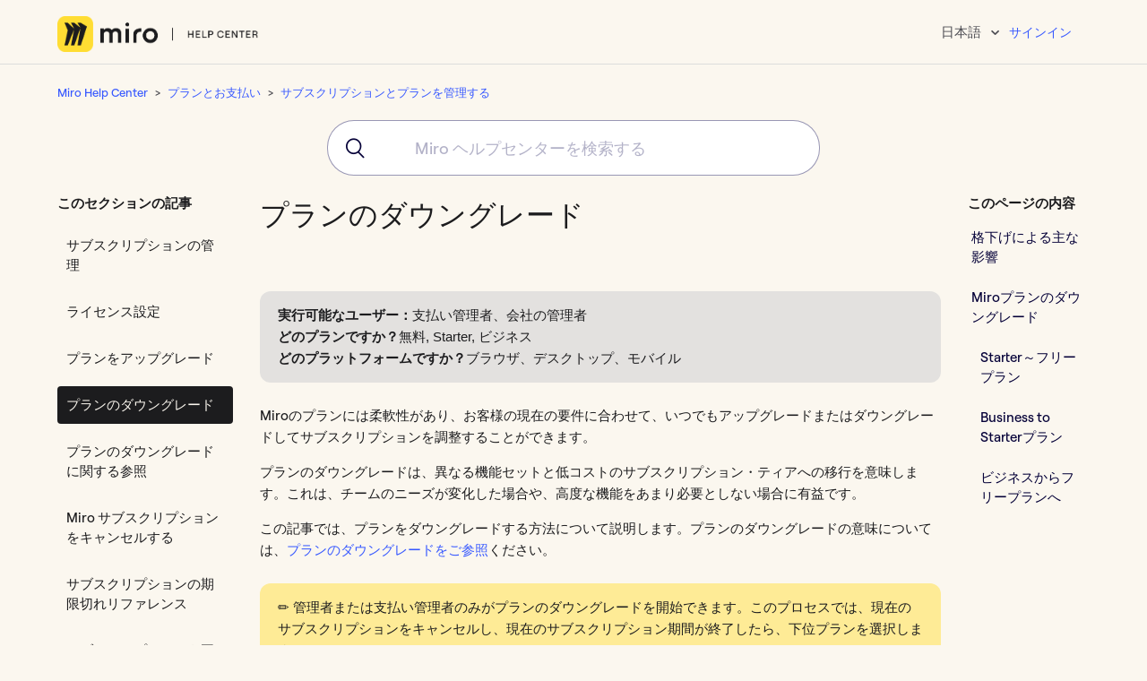

--- FILE ---
content_type: text/html; charset=utf-8
request_url: https://help.miro.com/hc/ja/articles/4408891948946-%E3%83%97%E3%83%A9%E3%83%B3%E3%81%AE%E3%83%80%E3%82%A6%E3%83%B3%E3%82%B0%E3%83%AC%E3%83%BC%E3%83%89
body_size: 17150
content:
<!DOCTYPE html>
<html dir="ltr" lang="ja">
<head>
  <meta charset="utf-8" />
  <!-- v26867 -->


  <title>プランのダウングレード &ndash; Miro Help Center</title>

  <meta name="csrf-param" content="authenticity_token">
<meta name="csrf-token" content="">

  <meta name="description" content="実行可能なユーザー：支払い管理者、会社の管理者どのプランですか？無料, Starter,..." /><meta property="og:image" content="https://help.miro.com/hc/theming_assets/01J0E4W18TARGW9EN0H26N0ZQ7" />
<meta property="og:type" content="website" />
<meta property="og:site_name" content="Miro Help Center" />
<meta property="og:title" content="プランのダウングレード" />
<meta property="og:description" content="実行可能なユーザー：支払い管理者、会社の管理者どのプランですか？無料, Starter, ビジネスどのプラットフォームですか？ブラウザ、デスクトップ、モバイルMiroのプランには柔軟性があり、お客様の現在の要件に合わせて、いつでもアップグレードまたはダウングレードしてサブスクリプションを調整することができます。 プランのダウングレードは、異なる機能セットと低コストのサブスクリプション・ティア..." />
<meta property="og:url" content="https://help.miro.com/hc/ja/articles/4408891948946" />
<link rel="canonical" href="https://help.miro.com/hc/ja/articles/4408891948946-%E3%83%97%E3%83%A9%E3%83%B3%E3%81%AE%E3%83%80%E3%82%A6%E3%83%B3%E3%82%B0%E3%83%AC%E3%83%BC%E3%83%89">
<link rel="alternate" hreflang="de" href="https://help.miro.com/hc/de/articles/4408891948946-Downgrade-deinen-Preisplan">
<link rel="alternate" hreflang="en-us" href="https://help.miro.com/hc/en-us/articles/4408891948946-Downgrade-your-plan">
<link rel="alternate" hreflang="es" href="https://help.miro.com/hc/es/articles/4408891948946-Baja-de-plan">
<link rel="alternate" hreflang="fr" href="https://help.miro.com/hc/fr/articles/4408891948946-R%C3%A9vision-%C3%A0-la-baisse-de-votre-plan">
<link rel="alternate" hreflang="ja" href="https://help.miro.com/hc/ja/articles/4408891948946-%E3%83%97%E3%83%A9%E3%83%B3%E3%81%AE%E3%83%80%E3%82%A6%E3%83%B3%E3%82%B0%E3%83%AC%E3%83%BC%E3%83%89">
<link rel="alternate" hreflang="ko-kr" href="https://help.miro.com/hc/ko-kr/articles/4408891948946-%ED%94%8C%EB%9E%9C-%EB%8B%A4%EC%9A%B4%EA%B7%B8%EB%A0%88%EC%9D%B4%EB%93%9C">
<link rel="alternate" hreflang="pl-pl" href="https://help.miro.com/hc/pl-pl/articles/4408891948946-Zmie%C5%84-na-ni%C5%BCsz%C4%85-wersj%C4%99">
<link rel="alternate" hreflang="pt-br" href="https://help.miro.com/hc/pt-br/articles/4408891948946-Fa%C3%A7a-downgrade-do-seu-plano">
<link rel="alternate" hreflang="x-default" href="https://help.miro.com/hc/en-us/articles/4408891948946-Downgrade-your-plan">

  <link rel="stylesheet" href="//static.zdassets.com/hc/assets/application-f34d73e002337ab267a13449ad9d7955.css" media="all" id="stylesheet" />
    <!-- Entypo pictograms by Daniel Bruce — www.entypo.com -->
    <link rel="stylesheet" href="//static.zdassets.com/hc/assets/theming_v1_support-e05586b61178dcde2a13a3d323525a18.css" media="all" />
  <link rel="stylesheet" type="text/css" href="/hc/theming_assets/9084255/360001699413/style.css?digest=32596116684562">

  <link rel="icon" type="image/x-icon" href="/hc/theming_assets/01J0E4W6XN6WCJBKV905BBTAKE">

    <script src="//static.zdassets.com/hc/assets/jquery-ed472032c65bb4295993684c673d706a.js"></script>
    <script async src="https://www.googletagmanager.com/gtag/js?id=G-NVSX5DTKCJ"></script>
<script>
  window.dataLayer = window.dataLayer || [];
  function gtag(){dataLayer.push(arguments);}
  gtag('js', new Date());
  gtag('config', 'G-NVSX5DTKCJ');
</script>


  <meta name="google-site-verification" content="Q2R2fYSi_l5HdT8zhNLCmQMliIXzKwW7hEzhQYci8uo" />
<meta name="google-site-verification" content="frgjm7FiKoZ7wrmJSyWG_1iA5UaW1-xkJDep7zLbgaY" />
<meta property="og:image" content="https:/hc/theming_assets/01J0E4W18TARGW9EN0H26N0ZQ7"/>
<meta name="twitter:image" content="https:/hc/theming_assets/01J0E4W18TARGW9EN0H26N0ZQ7"/>

<meta name="twitter:description" content="Everything you need to know to collaborate efficiently in Miro. Helpful articles, how-to guides, GIFs, and more.">
<meta property="og:description" content="Everything you need to know to collaborate efficiently in Miro. Helpful articles, how-to guides, GIFs, and more."/>

<meta content="width=device-width, initial-scale=1.0" name="viewport" />
<meta name="norton-safeweb-site-verification" content="ics19biymwgpsku8d1ati0lvf-aqujqzqw4ico1ciiz9wcfvo6zexf9fz4zz3sfa5gn6qx6k6mfa1-9pmqqlihnl27o3yi0idnpwcbkbqlkvvewi21ky7bbcg36e4k3g" />
<!-- Google Tag Manager -->
<script>(function(w,d,s,l,i){w[l]=w[l]||[];w[l].push({'gtm.start':
new Date().getTime(),event:'gtm.js'});var f=d.getElementsByTagName(s)[0],
j=d.createElement(s),dl=l!='dataLayer'?'&l='+l:'';j.async=true;j.src=
'https://www.googletagmanager.com/gtm.js?id='+i+dl;f.parentNode.insertBefore(j,f);
})(window,document,'script','dataLayer','GTM-KFCMFCG');</script>
<!-- End Google Tag Manager -->

<!-- <script src="https://miro.com/static/js/vendor/analytics.js" async defer></script> -->

<link rel="stylesheet" href="/hc/theming_assets/01J0E4W292YHSN2B8GJTANHZBN" type="text/css">
<script src="/hc/theming_assets/01J0E4W2SHM5HADZAAW2QGDF7C"></script>

<!-- Hotjar Tracking Code for https://help.miro.com/hc/en-us -->
<script>
    (function(h,o,t,j,a,r){
        h.hj=h.hj||function(){(h.hj.q=h.hj.q||[]).push(arguments)};
        h._hjSettings={hjid:3063975,hjsv:6};
        a=o.getElementsByTagName('head')[0];
        r=o.createElement('script');r.async=1;
        r.src=t+h._hjSettings.hjid+j+h._hjSettings.hjsv;
        a.appendChild(r);
    })(window,document,'https://static.hotjar.com/c/hotjar-','.js?sv=');
</script>

  <script type="text/javascript" src="/hc/theming_assets/9084255/360001699413/script.js?digest=32596116684562"></script>
</head>
<body class="">
  
  
  

   <!-- Google Tag Manager (noscript) -->
<noscript><iframe src="https://www.googletagmanager.com/ns.html?id=GTM-KFCMFCG"
height="0" width="0" style="display:none;visibility:hidden"></iframe></noscript>
<!-- End Google Tag Manager (noscript) -->
<script>
  if (window.location.pathname === "/hc/en-us/categories/14375345381266-Enterprise-Guard") {
    window.location.replace("/hc/en-us/sections/26368214666386-Enterprise-Guard");
  }
</script>

<script src="https://miro.com/static/js/vendor/analytics.js"></script>
<!-- Banner -->
<!--<div class="card-body">
  <span id="close">&times;</span> 
  <p style="padding:0 4rem">3月21日、Miro は一部のユーザー向けに新しい作成ツールバー機能の提供を開始しました。このツールバーの下部に新しい <b>+</b> アイコンが表示され、ロールアウトパネルには [アプリ] と [Discover]（発見）というタブが表示されます。Miro の機能を全体的に向上させるため、この新しい体験を一部のユーザーに試験的に提供しています。この機能はすぐにすべてのユーザーに導入されます。詳細については後日ご確認ください。</p> 
</div>-->
<!-- End Banner -->
<header class="header">
  	<div class="logo">
      <a title="ホーム" href="/hc/ja">
        <img src="/hc/theming_assets/01J0E4W007GQQ2JX01C5NJXJV8" alt="Miro Help Center ヘルプセンターのホームページ">
      </a>
  	</div>
<div class="header__menu">
<div class="footer-language-selector">
 
 <div class="dropdown language-selector">
 <button class="dropdown-toggle" aria-haspopup="true">
 日本語
 </button>
 <span class="dropdown-menu dropdown-menu-end" role="menu">
 
 <a href="/hc/change_language/de?return_to=%2Fhc%2Fde%2Farticles%2F4408891948946-Downgrade-deinen-Preisplan" dir="ltr" rel="nofollow" role="menuitem">
 Deutsch
 </a>
 
 <a href="/hc/change_language/en-us?return_to=%2Fhc%2Fen-us%2Farticles%2F4408891948946-Downgrade-your-plan" dir="ltr" rel="nofollow" role="menuitem">
 English (US)
 </a>
 
 <a href="/hc/change_language/es?return_to=%2Fhc%2Fes%2Farticles%2F4408891948946-Baja-de-plan" dir="ltr" rel="nofollow" role="menuitem">
 Español
 </a>
 
 <a href="/hc/change_language/fr?return_to=%2Fhc%2Ffr%2Farticles%2F4408891948946-R%25C3%25A9vision-%25C3%25A0-la-baisse-de-votre-plan" dir="ltr" rel="nofollow" role="menuitem">
 Français
 </a>
 
 <a href="/hc/change_language/ko-kr?return_to=%2Fhc%2Fko-kr%2Farticles%2F4408891948946-%25ED%2594%258C%25EB%259E%259C-%25EB%258B%25A4%25EC%259A%25B4%25EA%25B7%25B8%25EB%25A0%2588%25EC%259D%25B4%25EB%2593%259C" dir="ltr" rel="nofollow" role="menuitem">
 한국어(대한민국)
 </a>
 
 <a href="/hc/change_language/pl-pl?return_to=%2Fhc%2Fpl-pl%2Farticles%2F4408891948946-Zmie%25C5%2584-na-ni%25C5%25BCsz%25C4%2585-wersj%25C4%2599" dir="ltr" rel="nofollow" role="menuitem">
 Polski (Polska)
 </a>
 
 <a href="/hc/change_language/pt-br?return_to=%2Fhc%2Fpt-br%2Farticles%2F4408891948946-Fa%25C3%25A7a-downgrade-do-seu-plano" dir="ltr" rel="nofollow" role="menuitem">
 Português do Brasil
 </a>
 
 </span>
 </div>
 
  </div>  
  <div class="nav-wrapper">
    <span class="icon-menu" tabindex="0" role="button" aria-controls="user-nav" aria-expanded="false" aria-label="ナビゲーションメニュを切り替え"></span>
    <nav class="user-nav" id="user-nav">
    </nav>
      <a class="login" data-auth-action="signin" role="button" rel="nofollow" title="ダイアログを表示します" href="https://realtimeboardhelp.zendesk.com/access?brand_id=360001699413&amp;return_to=https%3A%2F%2Fhelp.miro.com%2Fhc%2Fja%2Farticles%2F4408891948946-%25E3%2583%2597%25E3%2583%25A9%25E3%2583%25B3%25E3%2581%25AE%25E3%2583%2580%25E3%2582%25A6%25E3%2583%25B3%25E3%2582%25B0%25E3%2583%25AC%25E3%2583%25BC%25E3%2583%2589&amp;locale=ja">サインイン</a>

  </div>
  </div>
<div id="algolia-search-box" style="display: none;"></div>
  <div id="algolia-is-search-box" style="display: none;"></div>
  <div id="algolia-search-results" style="display: none;"></div> 
  <div id="algolia-academy-search-results" style="display: none;"></div> 
  <div id="algolia-search-results-refinement" style="display: none;"></div>
</header>
<link rel="stylesheet" href="https://cdn.jsdelivr.net/npm/instantsearch.css@7.4.5/themes/reset-min.css"crossorigin="anonymous">
<link rel="stylesheet" href="https://cdn.jsdelivr.net/npm/@algolia/autocomplete-theme-classic"/>
<script src="https://cdn.jsdelivr.net/npm/algoliasearch@4.14.2/dist/algoliasearch-lite.umd.js" crossorigin="anonymous"></script>
<script src="https://cdn.jsdelivr.net/npm/@algolia/autocomplete-js"></script> 
<script src="https://cdn.jsdelivr.net/npm/@algolia/autocomplete-plugin-algolia-insights"></script>
<script>
var ALGOLIA_INSIGHTS_SRC = "https://cdn.jsdelivr.net/npm/search-insights@2.3.0";

!function(e,a,t,n,s,i,c){e.AlgoliaAnalyticsObject=s,e[s]=e[s]||function(){
(e[s].queue=e[s].queue||[]).push(arguments)},i=a.createElement(t),c=a.getElementsByTagName(t)[0],
i.async=1,i.src=n,c.parentNode.insertBefore(i,c)
}(window,document,"script",ALGOLIA_INSIGHTS_SRC,"insightsClient");
</script>
<script>
var iSource = '';   
var locale = new URL(document.location).pathname.split('/')[2]; 
var iquery = (new URL(document.location)).searchParams.get("query"); 
const iFacetFilter = [];   
var ilocale = 'locale.locale:'+locale;  
iFacetFilter.push(ilocale);    
var iSource ='';  
const { autocomplete , getAlgoliaResults} = window['@algolia/autocomplete-js'];
const { createAlgoliaInsightsPlugin } = window['@algolia/autocomplete-plugin-algolia-insights'];
const appId = 'Z9UFW9WDAX';
const apiKey = '2bf629eacd32ef04c2e20cf829fc3ba1';  
const searchClient = algoliasearch(appId, apiKey);
insightsClient('init', { appId, apiKey, useCookie: true });  
const algoliaInsightsPlugin = createAlgoliaInsightsPlugin({ insightsClient });  
const INSTANT_SEARCH_INDEX_NAME = 'zendesk_realtimeboardhelp_articles';
const INSTANT_SEARCH_MIRO_ACADEMY = 'miro_academy';   
  
const ac = autocomplete({
  container: '#algolia-search-box',
  placeholder: 'Miro ヘルプセンターを検索する',
  onSubmit({state}){
  	if(!window.location.href.includes("search")){
  		window.location.href = `/hc/search?query=${encodeURIComponent(state.query)}&source=`+iSource;
  	}
    },
  onReset() {
  },
  onStateChange({ prevState, state , locale }) {
  	
  },
  classNames: {
    form: [
      'search search-full'
    ],
  },
  plugins: [algoliaInsightsPlugin],
  getSources({state}) {
    return [
  	{
        sourceId: 'Sections',
        getItemInputValue: ({ item }) => item.query,
  			getItems({ query }) {
          return getAlgoliaResults({
            searchClient,
            queries: [
              {
                indexName: INSTANT_SEARCH_INDEX_NAME,
                query,
                params: {
  								clickAnalytics: true,
                  hitsPerPage: 8,
  								snippetEllipsisText: '...',
  								facetFilters: iFacetFilter
                },
              },
            ],
          });
        },
        getItemUrl({ item }) {
          return item.url;
        },
        templates: {
          item({ item, html, components }) {
  					const vlocale = new URL(document.location).pathname.split('/')[2];
						return html`<a href="https://help.miro.com/hc/${vlocale}/articles/${item.id}" style="text-decoration:none;"><div onclick="handleclick" class="aa-PanelLayout aa-Panel--scrollable" style="height: 150px; overflow: hidden;">
             <div class="aa-PanelSections">
              <div class="aa-PanelSection--left">
             <p><b><a href="https://help.miro.com/hc/${vlocale}/articles/${item.id}">${item.title}</a></b></p>
             </div>
              <div class="aa-PanelSection--right">
              <div>
                ${components.Snippet({ hit: item, attribute: 'body_safe' })}
              </div>
              </div>
             </div>
  </div></a>`;
          },
          noResults({state}) {
            return `No results for "${state.query}".`;
          },
  			}
  },
  {
        sourceId: 'academy',
  			getItems({query}) {
          return getAlgoliaResults({
            searchClient,
            queries: [
              {
                indexName: INSTANT_SEARCH_MIRO_ACADEMY,
                query,
                params: {
  								clickAnalytics: true,
                  hitsPerPage: 3,
  								snippetEllipsisText: '...'
                },
              },
            ],
          });
        },

        templates: {
  				header({ html }) {
            return html`<span class="aa-SourceHeaderTitle" style="font-size:22px">コースと動画</span>
              <div class="aa-SourceHeaderLine" /><br /><br /><br />`;
          	},
  
        item({ item, html, components}) {					
  				return html `
  <a href="${item.url}" style="text-decoration:none;">
  <div onclick="handleclick" class="aa-PanelLayout aa-Panel--scrollable" style="height:100px; overflow: hidden;">
    <div class="aa-PanelSections">
             <div class="aa-PanelSection--left">
               <div><b>${item.title} </b></div><br />
               <div>(${item.contentTypeLabel})</div>
  					</div>
						<div class="aa-PanelSection--right">
                <div>
                  ${components.Snippet({ hit: item, attribute: 'description' })}
                </div>
            </div>
   	 </div>
   	</div>
  </a>`;
 },
  }
  },
  ];
  },
});
</script>

  <main role="main">
    <div class="container-divider"></div>
<div class="container">
  <nav class="sub-nav">
    <ol class="breadcrumbs">
  
    <li title="Miro Help Center">
      
        <a href="/hc/ja">Miro Help Center</a>
      
    </li>
  
    <li title="プランとお支払い">
      
        <a href="/hc/ja/categories/360001423293-%E3%83%97%E3%83%A9%E3%83%B3%E3%81%A8%E3%81%8A%E6%94%AF%E6%89%95%E3%81%84">プランとお支払い</a>
      
    </li>
  
    <li title="サブスクリプションとプランを管理する">
      
        <a href="/hc/ja/sections/360003248974-%E3%82%B5%E3%83%96%E3%82%B9%E3%82%AF%E3%83%AA%E3%83%97%E3%82%B7%E3%83%A7%E3%83%B3%E3%81%A8%E3%83%97%E3%83%A9%E3%83%B3%E3%82%92%E7%AE%A1%E7%90%86%E3%81%99%E3%82%8B">サブスクリプションとプランを管理する</a>
      
    </li>
  
</ol>

  </nav>
<div class="container search search-full" id="algolia-search-box-container"></div> 
  <div class="article-container" id="article-container" style="margin-top:20px">
    <section class="article-sidebar">
      
        <section class="section-articles collapsible-sidebar">
        <h3 class="collapsible-sidebar-title sidenav-title">このセクションの記事</h3>
        <ul>
          
          	
            <li>
              <a href="/hc/ja/articles/360017571694-%E3%82%B5%E3%83%96%E3%82%B9%E3%82%AF%E3%83%AA%E3%83%97%E3%82%B7%E3%83%A7%E3%83%B3%E3%81%AE%E7%AE%A1%E7%90%86" class="sidenav-item ">サブスクリプションの管理</a>
            </li>
          	
          
          	
            <li>
              <a href="/hc/ja/articles/27586472686738-%E3%83%A9%E3%82%A4%E3%82%BB%E3%83%B3%E3%82%B9%E8%A8%AD%E5%AE%9A" class="sidenav-item ">ライセンス設定</a>
            </li>
          	
          
          	
            <li>
              <a href="/hc/ja/articles/360017730273-%E3%83%97%E3%83%A9%E3%83%B3%E3%82%92%E3%82%A2%E3%83%83%E3%83%97%E3%82%B0%E3%83%AC%E3%83%BC%E3%83%89" class="sidenav-item ">プランをアップグレード</a>
            </li>
          	
          
          	
            <li>
              <a href="/hc/ja/articles/4408891948946-%E3%83%97%E3%83%A9%E3%83%B3%E3%81%AE%E3%83%80%E3%82%A6%E3%83%B3%E3%82%B0%E3%83%AC%E3%83%BC%E3%83%89" class="sidenav-item current-article">プランのダウングレード</a>
            </li>
          	
          
          	
            <li>
              <a href="/hc/ja/articles/26543985153298-%E3%83%97%E3%83%A9%E3%83%B3%E3%81%AE%E3%83%80%E3%82%A6%E3%83%B3%E3%82%B0%E3%83%AC%E3%83%BC%E3%83%89%E3%81%AB%E9%96%A2%E3%81%99%E3%82%8B%E5%8F%82%E7%85%A7" class="sidenav-item ">プランのダウングレードに関する参照</a>
            </li>
          	
          
          	
            <li>
              <a href="/hc/ja/articles/360011986179-Miro-%E3%82%B5%E3%83%96%E3%82%B9%E3%82%AF%E3%83%AA%E3%83%97%E3%82%B7%E3%83%A7%E3%83%B3%E3%82%92%E3%82%AD%E3%83%A3%E3%83%B3%E3%82%BB%E3%83%AB%E3%81%99%E3%82%8B" class="sidenav-item ">Miro サブスクリプションをキャンセルする</a>
            </li>
          	
          
          	
            <li>
              <a href="/hc/ja/articles/360017730253-%E3%82%B5%E3%83%96%E3%82%B9%E3%82%AF%E3%83%AA%E3%83%97%E3%82%B7%E3%83%A7%E3%83%B3%E3%81%AE%E6%9C%9F%E9%99%90%E5%88%87%E3%82%8C%E3%83%AA%E3%83%95%E3%82%A1%E3%83%AC%E3%83%B3%E3%82%B9" class="sidenav-item ">サブスクリプションの期限切れリファレンス</a>
            </li>
          	
          
          	
            <li>
              <a href="/hc/ja/articles/26757556067986-%E3%82%B5%E3%83%96%E3%82%B9%E3%82%AF%E3%83%AA%E3%83%97%E3%82%B7%E3%83%A7%E3%83%B3%E3%82%92%E5%86%8D%E9%96%8B%E3%81%97%E3%81%A6%E3%81%8F%E3%81%A0%E3%81%95%E3%81%84" class="sidenav-item ">サブスクリプションを再開してください。</a>
            </li>
          	
          
        </ul>
        
        </section>
      
    </section>

    <article class="article">
      <header class="article-header">
        <h1 title="プランのダウングレード" class="article-title">
          プランのダウングレード
          
        </h1>

        <div class="article-author">
 
          <div class="article-meta">
            

            <ul class="meta-group">
              
                <li class="meta-data"><time datetime="2025-05-07T10:05:01Z" title="2025-05-07T10:05:01Z" data-datetime="relative">2025年05月07日 10:05</time></li>
                <li class="meta-data">更新</li>
              
            </ul>
          </div>
        </div>

        
      </header>

      <section class="article-info">
        <div class="article-content js-article-content" data-article-id="4408891948946">
          <div class="article-body"><blockquote><p><strong>実行可能なユーザー：</strong>支払い管理者、会社の管理者<br><strong>どのプランですか？</strong>無料, Starter, ビジネス<br><strong>どのプラットフォームですか？</strong>ブラウザ、デスクトップ、モバイル</p></blockquote><p>Miroのプランには柔軟性があり、お客様の現在の要件に合わせて、いつでもアップグレードまたはダウングレードしてサブスクリプションを調整することができます。 </p><p>プランのダウングレードは、異なる機能セットと低コストのサブスクリプション・ティアへの移行を意味します。これは、チームのニーズが変化した場合や、高度な機能をあまり必要としない場合に有益です。</p><p>この記事では、プランをダウングレードする方法について説明します。プランのダウングレードの意味については、<a href="https://help.miro.com/hc/articles/26543985153298" target="_blank" rel="noopener noreferrer">プランのダウングレードをご参照</a>ください。</p><blockquote class="yellow"><p>✏️ 管理者または支払い管理者のみがプランのダウングレードを開始できます。このプロセスでは、現在のサブスクリプションをキャンセルし、現在のサブスクリプション期間が終了したら、下位プランを選択します。</p></blockquote><h2 id="h_01JTMVPHR3TNYTR6VTGJPZYXS1">格下げによる主な影響</h2><p>格下げが意味することを理解することは、円滑な移行のために重要です。</p><ul>
<li>
機能へのアクセス <br>ダウングレードすると、あなたとあなたのチームが利用できる機能が変わります。例えば、カスタムテンプレートへのアクセスやアクティブボードの数が減少する可能性があります。</li>
<li>
<strong>データの強制保持</strong> <br>Miroはお客様のデータを保護することを目的としていますが、ダウングレードするプランによっては、一部のコンテンツが閲覧専用になったり、ロックされたりする可能性があります（例：無料プランのプライベートボード）。</li>
<li>
<strong>請求調整</strong> <br>ご請求は新しいプランの料金で調整されます。追加ライセンスの未払い金は、上位プランの解約時に請求される場合があります。</li>
<li>
チームの構成 <br>ダウングレードに異なるチーム構成のプランが含まれる場合（例：複数チームのBusiness Planから）、チームは統合される可能性があります。</li>
</ul><p><strong>詳細：</strong><a href="https://help.miro.com/hc/articles/26543985153298" target="_blank" rel="noopener noreferrer">プランのダウングレードを</a>ご参照ください。</p><h2 id="h_01JTMVSW4K26Q6KY28P21RZ8EN">Miroプランのダウングレード</h2><h3 id="h_01JTMW3BN6W9F990VV2TFTSD17">Starter～フリープラン</h3><ol>
<li>右上のプロフィールアバターをクリックし、<strong>管理者コンソールを</strong>クリックします。</li>
<li>左側のサイドバーで「<strong>請求</strong>」をクリックします。 <br><strong>請求概要</strong>ページが表示されます。</li>
<li>
<strong>課金アクション]</strong>セクションで、[<strong>購読をキャンセル]</strong>をクリックします。 <br>ダイアログボックスが表示されます。</li>
<li>
<strong>[続行]</strong> をクリックします。</li>
<li>画面の指示に従って、ダウングレードの理由と、Miroを継続し、プランを変更するだけであることを指定します。</li>
<li>
<strong>[サブスクリプションをキャンセル]</strong> をクリックします</li>
<li>現在のStarterプランの有効期限が切れると、新しいプランを選択する画面が表示されます。<strong>Free プラン</strong><strong> の下で [ダウングレード] をクリックします</strong>。<blockquote class="blue"><p>💡 課金設定の<strong>プラン詳細</strong>で、現在のプランの有効期限をご確認ください。</p></blockquote>
</li>
</ol><h3 id="h_01JTN0EY9965RGXER75BFRYSP9">Business to Starterプラン</h3><ol>
<li>右上のプロフィールアバターをクリックし、<strong>管理者コンソールを</strong>クリックします。</li>
<li>左側のサイドバーで「<strong>請求</strong>」をクリックします。<br><strong>請求概要</strong>ページが表示されます。</li>
<li>
<strong> 課金アクション]</strong>セクションで、[<strong>購読をキャンセル]</strong>をクリックします。<br>ダイアログボックスが表示されます。</li>
<li>
<strong>[続行]</strong> をクリックします。</li>
<li>画面の指示に従って、プランのダウングレードに関する詳細をご確認ください。</li>
<li>ダイアログボックスの下部にあるチェックボックスにチェックを入れて、Miroのサービス利用規約に同意し、請求サイクルの終了時にプランをダウングレードすることに同意します。<blockquote class="blue"><p>💡 課金設定の<strong>プラン詳細</strong>で、現在のプランの有効期限をご確認ください。</p></blockquote>
<blockquote class="pink"><p>⚠️ 複数のチームがある場合、1 つの Free プランに統合されます。全チームのメンバー、ゲスト、ボードは統合され、ゲストはすべてメンバーに変更されます。プライベートボードはロックされます。</p></blockquote>
</li>
<li>
<strong>[続行]</strong> をクリックします。</li>
<li>ダウングレードする理由を選択してください。</li>
<li>
<strong>ダウングレードを</strong>クリックします。<br>プランのダウングレードがスケジュールされていることを確認するダイアログが表示されます。</li>
</ol><blockquote class="blue"><p>💡 ダウングレードをキャンセルしたい場合は、支払いサイクルが終了する前に、<strong>管理者コンソール</strong>&gt;<strong>支払い </strong>&gt;<strong> ダウングレードのキャンセルに</strong>進みます。</p></blockquote><h3 id="h_01JTMWJCG1RQHNTV1WN3D6EMVN">ビジネスからフリープランへ</h3><ol>
<li>右上のプロフィールアバターをクリックし、<strong>管理者コンソールを</strong>クリックします。</li>
<li>左側のサイドバーで「<strong>請求</strong>」をクリックします。 <br><strong>請求概要</strong>ページが表示されます。</li>
<li>
<strong>課金アクション]</strong>セクションで、[<strong>購読をキャンセル]</strong>をクリックします。 <br>ダイアログボックスが表示されます。</li>
<li>
<strong>[続行]</strong> をクリックします。</li>
<li>画面の指示に従って、ダウングレードの理由と、Miroを継続し、プランを変更するだけであることを指定します。</li>
<li>
<strong>[サブスクリプションをキャンセル]</strong> をクリックします</li>
<li>現在のBusinessプランの有効期限が切れると、新しいプランを選択する画面が表示されます。<strong>Free プラン</strong><strong> の下で [ダウングレード] をクリックします</strong>。<blockquote class="blue"><p>💡 課金設定の<strong>プラン詳細</strong>で、現在のプランの有効期限をご確認ください。</p></blockquote>
</li>
<li>ダウングレードする前に、アクセス管理の詳細を確認し、ボード、チームメンバー、ゲストに必要な変更を加えてください。<blockquote class="pink"><p>⚠️ 複数のチームがある場合、1 つの Free プランに統合されます。全チームのメンバー、ゲスト、ボードは統合され、ゲストはすべてメンバーに変更されます。プライベートボードはロックされます。</p></blockquote>
</li>
<li>
<strong>ダウングレードを</strong>クリックします。</li>
</ol><p>よくある質問</p><div class="accordion accordion--colored"><div class="accordion__item">
<div class="accordion__item-title"><strong>ダウングレードしたのに、まだ請求があるのはなぜですか？</strong></div>
<div class="accordion__item-content">キャンセル時に、請求期間中に追加したライセンスに対する<a href="https://help.miro.com/hc/articles/360017571714-How-Miro-billing-works-#Monthly_and_yearly_billing" target="_blank" rel="noopener noreferrer">日割り料金の追加請求書</a>をお送りする場合があります。</div>
</div></div></div>
				<!-- article click html -->
           <div id="Fullimageview">
         		<img id="FullImage" />
          </div>
          <!--End article click html -->
          <div class="article-attachments">
            <ul class="attachments">
              
            </ul>
          </div>
        </div>
      </section>

      <footer>
        <div class="article-footer">
          
            <div class="article-share">
  <ul class="share">
    <li><a href="https://www.facebook.com/share.php?title=%E3%83%97%E3%83%A9%E3%83%B3%E3%81%AE%E3%83%80%E3%82%A6%E3%83%B3%E3%82%B0%E3%83%AC%E3%83%BC%E3%83%89&u=https%3A%2F%2Fhelp.miro.com%2Fhc%2Fja%2Farticles%2F4408891948946-%25E3%2583%2597%25E3%2583%25A9%25E3%2583%25B3%25E3%2581%25AE%25E3%2583%2580%25E3%2582%25A6%25E3%2583%25B3%25E3%2582%25B0%25E3%2583%25AC%25E3%2583%25BC%25E3%2583%2589" class="share-facebook">Facebook</a></li>
    <li><a href="https://twitter.com/share?lang=ja&text=%E3%83%97%E3%83%A9%E3%83%B3%E3%81%AE%E3%83%80%E3%82%A6%E3%83%B3%E3%82%B0%E3%83%AC%E3%83%BC%E3%83%89&url=https%3A%2F%2Fhelp.miro.com%2Fhc%2Fja%2Farticles%2F4408891948946-%25E3%2583%2597%25E3%2583%25A9%25E3%2583%25B3%25E3%2581%25AE%25E3%2583%2580%25E3%2582%25A6%25E3%2583%25B3%25E3%2582%25B0%25E3%2583%25AC%25E3%2583%25BC%25E3%2583%2589" class="share-twitter">Twitter</a></li>
    <li><a href="https://www.linkedin.com/shareArticle?mini=true&source=Miro+Support&title=%E3%83%97%E3%83%A9%E3%83%B3%E3%81%AE%E3%83%80%E3%82%A6%E3%83%B3%E3%82%B0%E3%83%AC%E3%83%BC%E3%83%89&url=https%3A%2F%2Fhelp.miro.com%2Fhc%2Fja%2Farticles%2F4408891948946-%25E3%2583%2597%25E3%2583%25A9%25E3%2583%25B3%25E3%2581%25AE%25E3%2583%2580%25E3%2582%25A6%25E3%2583%25B3%25E3%2582%25B0%25E3%2583%25AC%25E3%2583%25BC%25E3%2583%2589" class="share-linkedin">LinkedIn</a></li>
  </ul>

</div>
          
          
        </div>
        
                 <div class="article-votes">
          <div class="article-votes-title">この記事は役に立ちましたか？</div>
          <div class="article-votes-btns-wrap">
            <span class="article-votes-btn article-votes-btn-yes js--article-votes-btn" data-type="yes">はい、役に立ちました</span>
            <span class="article-votes-btn article-votes-btn-no js--article-votes-btn" data-type="no">あまり役に立ちませんでした</span>
          </div>
          <form class="article-votes-form-yes js--form-yes">
          	<textarea class="article-votes-textarea"></textarea>
            <label class="article-votes-textarea-label">この記事のどこが良かったのでしょうか？（オプション）</label>
            <button class="article-votes-button js--btn-send-yes" type="submit">フィードバックを送信する</button>
          </form>
          <form class="article-votes-form-no js--form-no">
            <div class="article-votes-form-sorry-text">
            	申し訳ございませんでした。なぜ役に立たなかったのでしょう？ 
            </div>
          	<div class="article-votes-labels">
              <label><input type="radio" name="feedback-selection" value="This article didn't answer my questions or solve my problem" checked>
                この記事では、私の疑問や問題を解決することができませんでした
              </label>
              <label><input type="radio" name="feedback-selection" value="I found this article confusing or difficult to read">
                 記事が分かりにくく、読みにくいと感じました
              </label>
              <label><input type="radio" name="feedback-selection" value="I don't like how the feature works">
                この機能の仕組みが気に入りません
              </label>
              <label><input type="radio" name="feedback-selection" value="Other">
                その他
              </label>
            </div>
            <div class="article-votes-form-no-textarea-wrap">
              <div class="article-votes-form-no-textarea">
                <textarea class="article-votes-textarea article-votes-textarea-no" placeholder:お客様のコメントは、この記事の改善に役立たせていただきます！></textarea>
                <label class="article-votes-form-no-textarea-label"></label>
              </div>
            </div>
            <button class="article-votes-button js--btn-send-no" type="submit">フィードバックを送信する</button>
            <div class="article-more-questions">
  				If you would like to get a reply from the Miro Support team, please create a ticket <a href="../requests/new?referer=help-center-article&referer_article=4408891948946">here</a>
        </div>
          </form>
          <div class="article-votes-feedback-success">Thank you for your feedback!</div>
          <div class="article-votes-feedback-fail">Error! Please try later...</div>
        </div>

<!--         <div class="article-more-questions">
  Can't find what you're looking for?  <a href="https://help.miro.com/hc/en-us/requests/new?referer=help-center-article">Submit your question</a>
        </div> -->
        <div class="article-return-to-top">
          <a href="#article-container">ページの先頭へ戻る<span class="icon-arrow-up"></span></a>
        </div>
      </footer>

      <section class="article-relatives">
        
          <div data-recent-articles></div>
        
        
          
  <section class="related-articles">
    
      <h3 class="related-articles-title">関連記事</h3>
    
    <ul>
      
        <li>
          <a href="/hc/ja/related/click?data=BAh7CjobZGVzdGluYXRpb25fYXJ0aWNsZV9pZGwrCAP1YtJTADoYcmVmZXJyZXJfYXJ0aWNsZV9pZGwrCJI%[base64]%3D--f430c2e61df6a48fbe25df535858e8e51c4e39f0" rel="nofollow">Miro サブスクリプションをキャンセルする</a>
        </li>
      
        <li>
          <a href="/hc/ja/related/click?data=BAh7CjobZGVzdGluYXRpb25fYXJ0aWNsZV9pZGwrCG4vuNJTADoYcmVmZXJyZXJfYXJ0aWNsZV9pZGwrCJI%[base64]" rel="nofollow">サブスクリプションの管理</a>
        </li>
      
        <li>
          <a href="/hc/ja/related/click?data=BAh7CjobZGVzdGluYXRpb25fYXJ0aWNsZV9pZGwrCMcS4NJTADoYcmVmZXJyZXJfYXJ0aWNsZV9pZGwrCJI%[base64]%3D%3D--5ed932600c0c62f1ad4d717c72612756377b21ce" rel="nofollow">Miro サポートに連絡する</a>
        </li>
      
        <li>
          <a href="/hc/ja/related/click?data=BAh7CjobZGVzdGluYXRpb25fYXJ0aWNsZV9pZGwrCM2autJTADoYcmVmZXJyZXJfYXJ0aWNsZV9pZGwrCJI%[base64]" rel="nofollow">サブスクリプションの期限切れリファレンス</a>
        </li>
      
        <li>
          <a href="/hc/ja/related/click?data=BAh7CjobZGVzdGluYXRpb25fYXJ0aWNsZV9pZGwrCIIvuNJTADoYcmVmZXJyZXJfYXJ0aWNsZV9pZGwrCJI%2FcIYCBDoLbG9jYWxlSSIHamEGOgZFVDoIdXJsSSJUL2hjL2phL2FydGljbGVzLzM2MDAxNzU3MTcxNC1NaXJvLSVFMyU4MSVBRSVFMyU4MSU4QSVFNiU5NCVBRiVFNiU4OSU5NSVFMyU4MSU4NAY7CFQ6CXJhbmtpCg%3D%3D--01a4ab068521ddc0a6f293b7a909800004f08918" rel="nofollow">Miro のお支払い</a>
        </li>
      
    </ul>
  </section>


        
      </section>
      
    </article>
    
<!--     <div class="table-of-contents">
      <div class="table-of-contents__wrapper">
        <h3 class="table-of-contents__title">On this page</h3>
        <ul data-toc=".article-info" data-toc-headings="h2,h3,h4" class="table-of-contents__list"></ul>
      </div>	
    </div>	 -->
  </div>
  
  <button type="button" class="scroll-to-top">
    <span class="scroll-to-top__arrow">&uarr;</span>
  </button>
</div>
<script>
var divSearchBox =  document.getElementById("algolia-search-box");
var divSearchBoxContainer =   document.getElementById("algolia-search-box-container");
divSearchBoxContainer.appendChild(divSearchBox);
 divSearchBox.style="";   
document.getElementById("algolia-search-box").style.marginTop = "20px";
</script> 
<script type="text/javascript">
$(document).ready(function () {
  var $linkSelector = $('#link_to_submit_form');
  var $scrollToTop = $('.scroll-to-top');
  var $window = $(window);
  var $articleContainer = $('#article-container');
  
  $window.scroll(function(e) {
  	if ($window.scrollTop() > $articleContainer.offset().top) {               
        $scrollToTop.addClass('is-active'); 
   	} else {
  			$scrollToTop.removeClass('is-active'); 
  	}
 	});
  
  $scrollToTop.on('click', function(e) {
  	e.preventDefault();
  
  	$('html, body').animate({ scrollTop: 0 }, 300);
  });

  function parseQueryString() {
    var segments = window.location.search.substr(1).replace(/\+/g, ' ').split('&');
    var parsed = {};

    if (!segments) {
      return parsed;
    }

    for (var i = 0, count = segments.length; i < count; i++) {
      var parts = segments[i].split('=');
      var key = parts.shift();
      var value = parts.length ? decodeURIComponent(parts.join('=')) : null;

      if (key.length) {
        parsed[key] = value;
      }
    }

    return parsed;
  };

  var queryParams = parseQueryString();

 if (queryParams.email && $linkSelector.length) {
    var currentHref = $linkSelector.attr('href');     

    $linkSelector.attr('href', currentHref + '&email=' + queryParams.email);  
  }
});
</script>
  
<script src="/hc/theming_assets/01J0E4W2NRWFZP0RNAV9YHSB7S"></script>
  
<script type="text/javascript">
  var articleContainer = document.querySelector('#article-container');
  var toc = document.createElement('div');
  var tocWrapper = document.createElement('div');
  var tocTitle = document.createElement('h3');
  var tocList = document.createElement('ul');

  articleContainer.appendChild(toc);
  toc.classList.add('table-of-contents');
  toc.appendChild(tocWrapper);
  tocWrapper.classList.add('table-of-contents__wrapper');
  tocWrapper.appendChild(tocList);
  tocList.classList.add('table-of-contents__list');
  tocList.setAttribute('id', 'toc');

  $("#toc").toc({content: ".article-info", headings: "h2, h3, h4, h5, h6"});

  if (tocList.innerHTML.length > 0) {
    tocWrapper.insertBefore(tocTitle, tocList);
    tocTitle.classList.add('table-of-contents__title');
    tocTitle.innerText = 'このページの内容';
	}
</script>
  
  <!-- article click scripting -->
   <script>
    $(function ()
    {
        $('.article-body img').on('click', function ()
        {
           	var images = $(this).attr('src');
       			var clickImgArr = ['/hc/article_attachments/10234753342098','/hc/article_attachments/10234850097298','/hc/article_attachments/360026153213','/hc/article_attachments/360026153233','/hc/article_attachments/360025238434'];
    
    if(clickImgArr.includes(images)){
    		return;
    }
            document.getElementById("FullImage").src=images ;
            document.getElementById("Fullimageview").style.display="block" 
        });
    });
    
    $('#Fullimageview').on('click', function (e) {
			 this.style.display="none" 
    });
 
  </script>

 <!-- test code for JWT -->
<script>
  (function () {
    console.log("test code for jwt begins");
		const EXPECTED_URL = "https://help.miro.com/hc/en-us/articles/360017731133-CA-Agile-Central-Rally";
    if (location.href.replace(/\/$/, "") !== EXPECTED_URL) {
      return;
    }
    console.log("test code for jwt continues");
    // 1) Install the Intercom stub + load script ONCE
    var w = window;
    var ic = w.Intercom;
    if (typeof ic !== "function") {
      var d = document;
      var i = function () { i.c(arguments); };
      i.q = [];
      i.c = function (args) { i.q.push(args); };
      w.Intercom = i;

      var l = function () {
        var s = d.createElement("script");
        s.type = "text/javascript";
        s.async = true;
        s.src = "https://widget.intercom.io/widget/sfp90xb9";
        var x = d.getElementsByTagName("script")[0];
        x.parentNode.insertBefore(s, x);
      };

      if (document.readyState === "complete") l();
      else w.addEventListener("load", l, false);
    }

    // 2) Fetch Zendesk user and then boot/update Intercom
    async function fetchZendeskUserAndInitIntercom() {
      console.log("[Intercom] Fetching Zendesk user from /api/v2/users/me.json...");

      try {
        const response = await fetch("/api/v2/users/me.json");
        if (!response.ok) throw new Error(`Failed to fetch: ${response.status} ${response.statusText}`);

        const data = await response.json();
        const user = data.user;
   			window.zdMe = user;
   			const INTERCOM_ATTR_KEY = "Account type user_level"; 
   			const uf = zdMe?.user_fields ?? {};
				const accountType = uf["account_type__user_level_"];   // "account_type_user_level_enterprise"
				const userRole    = uf["user_role__user_level_"];      // "role_company_admin_user_level"
   			window.zdAccountType = accountType;
				window.zdUserRole = userRole;

				console.log("[ZD] accountType:", accountType);
				console.log("[ZD] userRole:", userRole);
        console.log("[Intercom] Zendesk user data:", user);

        if (!user?.id ) {
          console.warn("[Intercom] Missing required user id. Aborting.");
          return;
        }
   
       // ---- Fetch JWT from Miro BE ----
        const intercomJwt = await fetchIntercomJwt(user.id);

        window.intercomSettings = {
          api_base: "https://api-iam.intercom.io",
          app_id: "sfp90xb9",

          // Custom attributes (safe even if undefined)
          INTERCOM_ATTR_KEY: accountType ?? null,
          user_role__user_level: userRole ?? null,

          // JWT (must be generated per-user on your server)
          intercom_user_jwt: intercomJwt,

          session_duration: 86400000,

          created_at: Math.floor(new Date(user.created_at).getTime() / 1000),
          last_url: window.location.href,
          vertical_padding: 80
        };

        // If Intercom already booted -> update. Otherwise -> boot.
        // We detect "booted" by a flag we set ourselves.
        if (window.__intercomBooted) {
          console.log("[Intercom] Updating...");
          window.Intercom("update", window.intercomSettings);
        } else {
          console.log("[Intercom] Booting...");
          window.Intercom("boot", window.intercomSettings);
          window.__intercomBooted = true;
        }

      } catch (err) {
        console.error("[Intercom] Error during fetch/init:", err);
      }
    }

    function getIntercomJwtEndpoint() {
      const regionCookie = document.cookie
          .split('; ')
          .find(row => row.startsWith('help_center_region='));
      const region = regionCookie ? regionCookie.split('=')[1] : 'eu';
      const workspaceKeyCookie = document.cookie
          .split('; ')
          .find(row => row.startsWith('help_center_workspace='));
      const rawWorkspaceKey = workspaceKeyCookie ? workspaceKeyCookie.split('help_center_workspace=')[1] : 'default';
      const workspaceKey = decodeURIComponent(rawWorkspaceKey);
      const baseUrls = {
          'eu': 'https://svc.eu01.miro.com',
          'us': 'https://svc.us01.miro.com',
          'au': 'https://svc.au01.miro.com'
      };
      return `${baseUrls[region] || baseUrls.eu}/api/sign-in/v1/intercom/jwt?s=${workspaceKey}`;
    }
   
    async function fetchIntercomJwt(zendeskUserId) {
     	console.log("[Intercom] Fetching JWT from Miro BE...");
      const response = await fetch(
        getIntercomJwtEndpoint(),
         {
            method: "POST",
  					credentials: "include", 
            headers: {
              "Content-Type": "application/json"
            },
            body: JSON.stringify({
              zendesk_user_id: String(zendeskUserId)
            })
          })
      if (!response.ok) {
        throw new Error(`JWT fetch failed: ${response.status}`);
      }
      const data = await response.json();
      return data.token;
   };
  
   fetchZendeskUserAndInitIntercom(); 
  })();
</script>
  
   <!-- test code for JWT END -->
  
<script>
  async function fetchZendeskUserAndInitIntercom() {
    const EXPECTED_URL = "https://help.miro.com/hc/en-us/articles/360017731133-CA-Agile-Central-Rally";
    if (location.href.replace(/\/$/, "") == EXPECTED_URL) {
      return;
    }
  	console.log("prod code for jwt");
  
  
    console.log("[Intercom] Fetching Zendesk user from /api/v2/users/me.json...");
    try {
      const response = await fetch('/api/v2/users/me.json');
      if (!response.ok) throw new Error(`Failed to fetch: ${response.status} ${response.statusText}`);

      const data = await response.json();
      const user = data.user;

      console.log("[Intercom] Zendesk user data:", user);

      if (!user || !user.id || !user.email) {
        console.warn("[Intercom] Missing required user fields (id/email). Aborting Intercom init.");
        return;
      }

      const testUserId = user.id;

      window.intercomSettings = {
        api_base: "https://api-iam.intercom.io",
        app_id: "sfp90xb9",
        user_id: testUserId.toString(),
        name: user.name,
        email: user.email,
  			last_url: window.location.href,
  			vertical_padding: 80,
        created_at: Math.floor(new Date(user.created_at).getTime() / 1000),
      };

      console.log("[Intercom] intercomSettings ready:", window.intercomSettings);

      (function () {
        var w = window;
        var ic = w.Intercom;
        if (typeof ic === "function") {
          console.log("[Intercom] Intercom function exists. Updating...");
          ic("reattach_activator");
          ic("update", w.intercomSettings);
        } else {
          console.log("[Intercom] Intercom not yet loaded. Loading script...");
          var d = document;
          var i = function () {
            i.c(arguments);
          };
          i.q = [];
          i.c = function (args) {
            i.q.push(args);
          };
          w.Intercom = i;
          var l = function () {
            var s = d.createElement("script");
            s.type = "text/javascript";
            s.async = true;
            s.src = "https://widget.intercom.io/widget/sfp90xb9";
            var x = d.getElementsByTagName("script")[0];
            x.parentNode.insertBefore(s, x);
            console.log("[Intercom] Intercom script tag inserted.");
          };
          if (document.readyState === "complete") {
            l();
          } else if (w.attachEvent) {
            w.attachEvent("onload", l);
          } else {
            w.addEventListener("load", l, false);
          }
        }
      })();

    } catch (err) {
      console.error("[Intercom] Error during fetch/init:", err);
    }
  }

  // Trigger on page load
  fetchZendeskUserAndInitIntercom();
</script>

<script>
  window.intercomSettings = {
    api_base: "https://api-iam.intercom.io",
    app_id: "sfp90xb9",
  	last_url: window.location.href,
  	vertical_padding: 80,
  };
</script>

  <!-- Intercom Script 
<script>
  // We pre-filled your app ID in the widget URL: 'https://widget.intercom.io/widget/sfp90xb9'
  (function(){var w=window;var ic=w.Intercom;if(typeof ic==="function"){ic('reattach_activator');ic('update',w.intercomSettings);}else{var d=document;var i=function(){i.c(arguments);};i.q=[];i.c=function(args){i.q.push(args);};w.Intercom=i;var l=function(){var s=d.createElement('script');s.type='text/javascript';s.async=true;s.src='https://widget.intercom.io/widget/sfp90xb9';var x=d.getElementsByTagName('script')[0];x.parentNode.insertBefore(s,x);};if(document.readyState==='complete'){l();}else if(w.attachEvent){w.attachEvent('onload',l);}else{w.addEventListener('load',l,false);}}})();
</script>
-->


  </main>

  <footer class="footer">
 <div class="footer-inner">
   <a href="https://miro.com/changelog" target="_blank">Miro チェンジログ</a>
   <a href="https://status.miro.com/" target="_blank">ステータスページ</a>
   <a href="https://community.miro.com/?utm_source=zendesk&utm_medium=referral&utm_campaign=help_center_footer" target="_blank">Miro コミュニティー</a>
   <a href="https://miro.com/pricing/" target="_blank">料金プラン</a>
   <a href="https://academy.miro.com/" target="_blank">Miro アカデミー</a>
 </div>  
  <div class="nav-wrapper">
    <span class="icon-menu" tabindex="0" role="button" aria-controls="user-nav" aria-expanded="false" aria-label="ナビゲーションメニュを切り替え"></span>
    <nav class="user-nav" id="user-nav">
    </nav>
  </div>  
</footer>
<script>
  document.addEventListener("DOMContentLoaded", function () {
    const articleIdToHide = "26718144750610";
    const currentPath = window.location.pathname;

    // Only run this on section pages
    const isSectionPage = currentPath.includes("/sections/");
    if (!isSectionPage) return;

    // Find all article links inside the section listing
    const links = document.querySelectorAll(`.section-articles a[href*="${articleIdToHide}"]`);
    links.forEach(link => {
      const parent = link.closest("li, div, article");
      if (parent) {
        parent.style.display = "none";
      } else {
        link.style.display = "none";
      }
    });
  });
</script>



  <!-- / -->

  
  <script src="//static.zdassets.com/hc/assets/ja.dab7145c93f6aa6cbfac.js"></script>
  

  <script type="text/javascript">
  /*

    Greetings sourcecode lurker!

    This is for internal Zendesk and legacy usage,
    we don't support or guarantee any of these values
    so please don't build stuff on top of them.

  */

  HelpCenter = {};
  HelpCenter.account = {"subdomain":"realtimeboardhelp","environment":"production","name":"Miro Support"};
  HelpCenter.user = {"identifier":"da39a3ee5e6b4b0d3255bfef95601890afd80709","email":null,"name":"","role":"anonymous","avatar_url":"https://assets.zendesk.com/hc/assets/default_avatar.png","is_admin":false,"organizations":[],"groups":[]};
  HelpCenter.internal = {"asset_url":"//static.zdassets.com/hc/assets/","web_widget_asset_composer_url":"https://static.zdassets.com/ekr/snippet.js","current_session":{"locale":"ja","csrf_token":null,"shared_csrf_token":null},"usage_tracking":{"event":"article_viewed","data":"BAh7CDoLbG9jYWxlSSIHamEGOgZFVDoPYXJ0aWNsZV9pZGwrCJI/cIYCBDoKX21ldGF7DDoPYWNjb3VudF9pZGkDX52KOhNoZWxwX2NlbnRlcl9pZGwrCMUfstFTADoNYnJhbmRfaWRsKwhV/sXRUwA6DHVzZXJfaWQwOhN1c2VyX3JvbGVfbmFtZUkiDkFOT05ZTU9VUwY7BlQ7AEkiB2phBjsGVDoaYW5vbnltb3VzX3RyYWNraW5nX2lkMA==--75fe413d1b7f572eb31eb5c963472022ec2c7e9b","url":"https://help.miro.com/hc/activity"},"current_record_id":"4408891948946","current_record_url":"/hc/ja/articles/4408891948946-%E3%83%97%E3%83%A9%E3%83%B3%E3%81%AE%E3%83%80%E3%82%A6%E3%83%B3%E3%82%B0%E3%83%AC%E3%83%BC%E3%83%89","current_record_title":"プランのダウングレード","current_text_direction":"ltr","current_brand_id":360001699413,"current_brand_name":"Miro Support","current_brand_url":"https://realtimeboardhelp.zendesk.com","current_brand_active":true,"current_path":"/hc/ja/articles/4408891948946-%E3%83%97%E3%83%A9%E3%83%B3%E3%81%AE%E3%83%80%E3%82%A6%E3%83%B3%E3%82%B0%E3%83%AC%E3%83%BC%E3%83%89","show_autocomplete_breadcrumbs":true,"user_info_changing_enabled":false,"has_user_profiles_enabled":false,"has_end_user_attachments":true,"user_aliases_enabled":false,"has_anonymous_kb_voting":true,"has_multi_language_help_center":true,"show_at_mentions":false,"embeddables_config":{"embeddables_web_widget":false,"embeddables_help_center_auth_enabled":false,"embeddables_connect_ipms":false},"answer_bot_subdomain":"static","gather_plan_state":"subscribed","has_article_verification":true,"has_gather":true,"has_ckeditor":false,"has_community_enabled":false,"has_community_badges":true,"has_community_post_content_tagging":false,"has_gather_content_tags":true,"has_guide_content_tags":true,"has_user_segments":true,"has_answer_bot_web_form_enabled":false,"has_garden_modals":false,"theming_cookie_key":"hc-da39a3ee5e6b4b0d3255bfef95601890afd80709-2-preview","is_preview":false,"has_search_settings_in_plan":true,"theming_api_version":1,"theming_settings":{"contact_form_icon_1":"/hc/theming_assets/01J0E4W3ZVHWCS7C5KDSBKWVYK","form_icon_1_lbl":"area_external__boards_and_apps__board___spaces_management","contact_form_1_hide":false,"form_1_overwrite":false,"contact_form_icon_2":"/hc/theming_assets/01J0E4W47X5SGB4269VHR1537Z","form_icon_2_lbl":"area_external__billing___subscription__payments___invoices","contact_form_2_hide":false,"form_2_overwrite":false,"contact_form_icon_3":"/hc/theming_assets/01J0E4W4FK825WY5TEHF92A2VB","form_icon_3_lbl":"area_external__account_settings___administration__login___authentication","contact_form_3_hide":false,"form_3_overwrite":false,"contact_form_icon_4":"/hc/theming_assets/01J0E4W4S49T49069D6WCWQHGC","form_icon_4_lbl":"area_external__privacy___security__personal_data_request","contact_form_4_hide":false,"form_4_overwrite":false,"contact_form_icon_5":"/hc/theming_assets/01J0E4W52A7DVH1ZZRSQDHMHN9","form_icon_5_lbl":"area_external_general_inquiry___feedback__general_question","contact_form_5_hide":false,"form_5_overwrite":false,"contact_form_icon_6":"/hc/theming_assets/01J0E4W5BAB2CM55TZ829B89HA","form_icon_6_lbl":"","contact_form_6_hide":false,"form_6_overwrite":false,"contact_form_icon_7":"/hc/theming_assets/01J0E4W18TARGW9EN0H26N0ZQ7","form_icon_7_lbl":"area_api_two","contact_form_7_hide":true,"form_7_overwrite":false,"contact_form_icon_8":"/hc/theming_assets/01J0E4W18TARGW9EN0H26N0ZQ7","form_icon_8_lbl":"area_miro_professional_network","contact_form_8_hide":true,"form_8_overwrite":false,"contact_form_icon_9":"/hc/theming_assets/01J0E4W18TARGW9EN0H26N0ZQ7","form_icon_9_lbl":"area_feature_request","contact_form_9_hide":true,"form_9_overwrite":false,"contact_form_icon_10":"/hc/theming_assets/01J0E4W18TARGW9EN0H26N0ZQ7","form_icon_10_lbl":"area_job_opportunities","contact_form_10_hide":true,"form_10_overwrite":false,"deflect_form_1_lbl":"area_npo_request","deflect_form_1_lbl_type":true,"deflect_form_2_lbl":"area_startup_request","deflect_form_2_lbl_type":true,"deflect_form_3_lbl":"area_edu_request","deflect_form_3_lbl_type":true,"deflect_form_4_lbl":"area_partnership_request","deflect_form_4_lbl_type":true,"deflect_form_5_lbl":"area_hackathons_request","deflect_form_5_lbl_type":true,"deflect_form_6_lbl":"area_job_opportunities","deflect_form_6_lbl_type":true,"deflect_form_7_lbl":"area_plan_cancel","deflect_form_7_lbl_type":false,"deflect_form_8_lbl":"area_access_my_data","deflect_form_8_lbl_type":true,"deflect_form_9_lbl":"area_download_my_data","deflect_form_9_lbl_type":true,"deflect_form_10_lbl":"area_delete_my_data","deflect_form_10_lbl_type":true,"deflect_form_11_lbl":"area_data_objection","deflect_form_11_lbl_type":true,"deflect_form_12_lbl":"","deflect_form_12_lbl_type":false,"deflect_form_13_lbl":"","deflect_form_13_lbl_type":false,"deflect_form_14_lbl":"","deflect_form_14_lbl_type":false,"brand_color":"rgba(28, 28, 30, 1)","brand_text_color":"rgba(251, 247, 239, 1)","text_color":"rgba(28, 28, 30, 1)","link_color":"rgba(56, 89, 255, 1)","background_color":"rgba(251, 247, 239, 1)","heading_font":"-apple-system, BlinkMacSystemFont, 'Segoe UI', Helvetica, Arial, sans-serif","text_font":"-apple-system, BlinkMacSystemFont, 'Segoe UI', Helvetica, Arial, sans-serif","logo":"/hc/theming_assets/01J0E4W18TARGW9EN0H26N0ZQ7","favicon":"/hc/theming_assets/01J0E4W6XN6WCJBKV905BBTAKE","homepage_background_image":"/hc/theming_assets/01J0E4W7J9T228PCWJJQV93V7M","community_background_image":"/hc/theming_assets/01J0E4W84NGY83VQ1HM9CA7WF0","community_image":"/hc/theming_assets/01J0E4W8NB9FKQ5YMFKZQQ0Z38","instant_search":true,"scoped_kb_search":false,"scoped_community_search":false,"show_recent_activity":false,"show_articles_in_section":true,"show_article_author":false,"show_article_comments":false,"show_follow_article":false,"show_recently_viewed_articles":true,"show_related_articles":true,"show_article_sharing":true,"show_follow_section":false,"show_follow_post":true,"show_post_sharing":true,"show_follow_topic":true},"has_pci_credit_card_custom_field":true,"help_center_restricted":false,"is_assuming_someone_else":false,"flash_messages":[],"user_photo_editing_enabled":true,"user_preferred_locale":"en-us","base_locale":"ja","login_url":"https://realtimeboardhelp.zendesk.com/access?brand_id=360001699413\u0026return_to=https%3A%2F%2Fhelp.miro.com%2Fhc%2Fja%2Farticles%2F4408891948946-%25E3%2583%2597%25E3%2583%25A9%25E3%2583%25B3%25E3%2581%25AE%25E3%2583%2580%25E3%2582%25A6%25E3%2583%25B3%25E3%2582%25B0%25E3%2583%25AC%25E3%2583%25BC%25E3%2583%2589","has_alternate_templates":true,"has_custom_statuses_enabled":true,"has_hc_generative_answers_setting_enabled":true,"has_generative_search_with_zgpt_enabled":false,"has_suggested_initial_questions_enabled":false,"has_guide_service_catalog":true,"has_service_catalog_search_poc":false,"has_service_catalog_itam":false,"has_csat_reverse_2_scale_in_mobile":false,"has_knowledge_navigation":false,"has_unified_navigation":false,"has_unified_navigation_eap_access":false,"has_csat_bet365_branding":false,"version":"v26867","dev_mode":false};
</script>

  
  <script src="//static.zdassets.com/hc/assets/moment-3b62525bdab669b7b17d1a9d8b5d46b4.js"></script>
  <script src="//static.zdassets.com/hc/assets/hc_enduser-d7240b6eea31e24cbd47b3b04ab3c4c3.js"></script>
  
  
</body>
</html>

--- FILE ---
content_type: text/css
request_url: https://help.miro.com/hc/theming_assets/01J0E4W292YHSN2B8GJTANHZBN
body_size: 2354
content:
dl {
  margin-top: 0;
  margin-bottom: calc(16px * 1.5);
}

dt,
dd {
  line-height: 1.5;
  margin-bottom: calc(16px * 1.5 / 2);
}

dt {
  font-weight: bold;
}

dd {
  margin-left: 0;
}

.dl-horizontal:before,
.dl-horizontal:after {
  display: table;
  content: "";
}

.dl-horizontal:after {
  clear: both;
}

.dl-horizontal dt {
  overflow: hidden;
  text-overflow: ellipsis;
  white-space: nowrap;
}

abbr[title],
abbr[data-original-title] {
  cursor: help;
  border-bottom: 1px dotted #818a91;
}

blockquote {
  font-style: italic;
  font-family: Georgia, "Times New Roman", Times, serif;
  background-color: #f7f7f9;
  padding: calc(16px * 1.5 / 2) calc(16px * 1.5);
  margin: 0 0 calc(16px * 1.5);
  border-left: 5px solid #dee2e6;
}

blockquote.is-colored {
  border-left: 5px solid #107cd5;
}

blockquote p:last-child,
blockquote ul:last-child,
blockquote ol:last-child {
  margin-bottom: 0;
}

code {
  border-radius: 4px !important;
  padding: 20px !important;
}

address {
  margin-bottom: calc(16px * 1.5);
  font-style: normal;
  line-height: 1.5;
}

.clearfix:before,
.clearfix:after {
  display: table;
  /* 1 */
  content: "";
  /* 2 */
}

.clearfix:after {
  clear: both;
}

.sr-only {
  position: absolute;
  width: 1px;
  height: 1px;
  margin: -1px;
  padding: 0;
  overflow: hidden;
  clip: rect(0, 0, 0, 0);
  border: 0;
}

.list-unstyled {
  margin-left: 0;
  padding-left: 0;
  list-style: none;
}

.is-hidden,
.hidden {
  display: none !important;
}

.text-center {
  text-align: center;
}

table {
  background-color: transparent;
}

caption {
  padding-top: 8px;
  padding-bottom: 8px;
  color: #818a91;
}

caption,
th {
  text-align: left;
}

.table {
  width: 100%;
  max-width: 100%;
  margin-bottom: calc(16px * 1.5);
}

.table th,
.table td {
  padding: 8px;
  vertical-align: top;
  height: auto;
}

.table td {
  border-top: 1px solid #d3d6d8;
}

.table thead th {
  vertical-align: bottom;
  font-weight: bold;
}

.table tbody + tbody {
  border-top: 1px solid #d3d6d8;
}

.table .table {
  background-color: #fff;
}

.table--color-header th {
  background-color: #107cd5;
  color: #fff;
}

.table--striped th,
.table--striped td,
.table--striped thead th {
  border-color: #fff;
}

.table--striped tbody tr:nth-child(odd),
.table--hover tbody tr:hover {
  background-color: #dee2e6;
  color: inherit;
}

.table--bordered {
  border: 1px solid #d3d6d8;
}

.table--bordered td,
.table--bordered th {
  border-left: 1px solid #d3d6d8;
}

.table-responsive {
  min-height: 0.01%;
  overflow-x: auto;
}

.embed,
.embed-responsive {
  position: relative;
  display: block;
  height: 0;
  padding: 0;
  padding-bottom: 56.25%;
  margin-bottom: 30px;
  overflow: hidden;
  z-index: 1;
}

.embed img,
.embed-responsive img {
  width: 100%;
}

.embed iframe,
.embed embed,
.embed object,
.embed video,
.embed-responsive iframe,
.embed-responsive embed,
.embed-responsive object,
.embed-responsive video {
  position: absolute;
  top: 0;
  bottom: 0;
  left: 0;
  width: 100%;
  height: 100%;
  border: 0;
}

.embed:focus,
.embed-responsive:focus {
  outline: none !important;
}

.embed-responsive--16by9 {
  padding-bottom: 56.25%;
}

.embed-responsive--4by3 {
  padding-bottom: 75%;
}

.list-colored,
.list-bullet {
  counter-reset: list;
  list-style-type: none !important;
  padding-left: 0 !important;
}

.list-colored li {
  position: relative;
  padding-left: calc(30px + 12px);
  counter-increment: list;
  margin-bottom: calc(16px * 1.5 / 1.5) !important;
}

.list-colored li:before {
  position: absolute;
  top: -3px;
  left: 0;
  content: counter(list);
  text-align: center;
  font-size: calc(16px * 0.75);
  width: 30px;
  height: 30px;
  background-color: #107cd5;
  border-radius: 50%;
  z-index: 1;
  color: #fff;
  line-height: 30px;
}

.list-colored ol {
  counter-reset: list;
  list-style-type: none;
  margin-bottom: 14px !important;
  margin-top: 14px !important;
}

.list-bullet li {
  position: relative;
  padding-left: 30px;
  margin-bottom: 10px;
}

.list-bullet li:before {
  position: absolute;
  left: 0;
  top: -3px;
  font-family: "Font Awesome 5 Free";
  font-size: 20px;
  font-weight: 400;
  font-style: normal;
  content: "\f058";
  color: #107cd5;
  background-color: transparent;
  width: auto;
  height: auto;
}

.list-bullet ul {
  list-style: none;
  margin-bottom: 14px;
}

.text-left {
  text-align: left;
}

.text-center {
  text-align: center;
}

.text-right {
  text-align: right;
}

.text-primary {
  background-color: #88c4f6;
}

.text-info {
  background-color: #5bc0de;
}

.text-warning {
  background-color: #fad782;
}

.text-danger {
  background-color: #ff5252;
}

.text-success {
  background-color: #107cd5;
}

.accordion {
  border: 1px solid #ddd;
  border-radius: 4px;
  padding-top: 0;
  margin-bottom: calc(16px * 1.5);
}

.accordion__item-title {
  position: relative;
  font-size: calc(16px * 1.25);
  padding: 15px 20px 15px 52px;
  cursor: pointer;
}

.accordion__item-title:not(.accordion__item-title--active) {
  border-bottom: 1px solid #ddd;
}

.accordion__item-title:before {
  content: "";
  position: absolute;
}

.accordion__item-content {
  display: none;
  padding: 20px;
  border-bottom: 1px solid #ddd;
}

.accordion__item-content p:last-child {
  margin-bottom: 0;
}

.accordion__item:last-child .accordion__item-title {
  border-bottom: none;
}

.accordion--default .accordion__item-title:before {
  left: 22px;
  top: 50%;
  width: 8px;
  height: 8px;
  margin-top: -4px;
  border-bottom: 2px solid #107cd5;
  border-left: 2px solid #107cd5;
  -webkit-transform: rotate(-45deg);
  transform: rotate(-45deg);
  transition: -webkit-transform 0.3s;
  transition: transform 0.3s;
  transition: transform 0.3s, -webkit-transform 0.3s;
}

.accordion--default .accordion__item-title--active {
  background-color: #f0f0f0;
}

.accordion--default .accordion__item-title--active:before {
  -webkit-transform: rotate(135deg);
  transform: rotate(135deg);
  transition: -webkit-transform 0.3s;
  transition: transform 0.3s;
  transition: transform 0.3s, -webkit-transform 0.3s;
}

.accordion--colored .accordion__item-title {
  transition: background-color 0.3s;
}

.accordion--colored .accordion__item-title:before,
.accordion--colored .accordion__item-title:after {
  top: 50%;
}

.accordion--colored .accordion__item-title:before {
  width: 10px;
  height: 2px;
  margin-top: -1px;
  background-color: #818a91;
  left: 20px;
}

.accordion--colored .accordion__item-title:after {
  content: "";
  position: absolute;
  left: 24px;
  width: 2px;
  height: 10px;
  margin-top: -5px;
  background-color: #818a91;
}

.accordion--colored .accordion__item-title--active {
  background-color: #107cd5;
  color: #fff;
  transition: background-color 0.3s;
}

.accordion--colored .accordion__item-title--active:before {
  background-color: #fff;
}

.accordion--colored .accordion__item-title--active:after {
  display: none;
}

.tabs {
  margin-bottom: calc(16px * 1.5);
}

.tab {
  display: block;
  border: 1px solid #ddd;
  padding: 30px;
  margin-top: -1px;
  border-bottom-left-radius: 4px;
  border-bottom-right-radius: 4px;
}

.tab p:last-child {
  margin-bottom: 0;
}

.tab pre {
  margin-top: 0;
}

.tab:nth-child(2) {
  border-top-left-radius: 0;
}

.tabs-link {
  display: block;
  margin: 0;
  cursor: pointer;
  padding: 8px 30px;
  color: #2c2d30;
  font-weight: 600;
  border-width: 1px 1px 0;
  border-style: solid;
  border-color: transparent;
}

.tabs-link:hover {
  color: #107cd5;
}

.tabs-link.is-active {
  border-color: #ddd;
  color: #107cd5;
  cursor: pointer;
}

.tabs-link.is-active:hover {
  color: #107cd5;
  cursor: default;
}

.tabs--colored-1 .tab {
  background-color: #f7f7f9 !important;
}

.tabs--colored-1 .tabs-link.is-active {
  background-color: #f7f7f9;
  border-bottom-color: #f7f7f9;
}

.tabs--colored-2 .tabs-link:hover {
  color: #107cd5;
}

.tabs--colored-2 .tabs-link.is-active {
  background-color: #107cd5;
  color: #fff;
  border-color: #107cd5;
}

.tabs--colored-2 .tabs-link.is-active:hover {
  color: #fff;
}

.tabs--colored-2 .tab {
  background-color: #f7f7f9 !important;
}

.image-with-border {
  padding: 10px;
  border: 1px solid #d3d6d8;
  border-radius: 4px;
}

.image-with-shadow {
  box-shadow: 0 5px 15px 2px #55595c;
}

.image-with-lightbox {
  cursor: pointer;
}

.image-with-lightbox img {
  display: block;
  max-width: 100%;
}

.image-overlay {
  position: relative;
}

.image-overlay:before {
  content: "";
  position: absolute;
  top: 0;
  right: 0;
  bottom: 0;
  left: 0;
  background-color: rgba(255, 255, 255, 0.3);
}

.image-overlay img {
  display: block;
  max-width: 100%;
}

.image-with-video-icon {
  position: relative;
  display: block;
}

.image-with-video-icon img {
  width: 100%;
  vertical-align: middle;
}

.image-with-video-icon:before {
  content: "";
  font-size: 0;
  position: absolute;
  width: 0;
  height: 0;
  border-style: solid;
  border-width: 30px 0 30px 60px;
  border-color: transparent transparent transparent #fff;
  top: 50%;
  left: 50%;
  -webkit-transform: translate(-50%, -50%);
  transform: translate(-50%, -50%);
  transition: -webkit-transform 0.6s ease;
  transition: transform 0.6s ease;
  transition: transform 0.6s ease, -webkit-transform 0.6s ease;
  z-index: 3;
}

.image-with-video-icon:after {
  content: "";
  position: absolute;
  top: 0;
  right: 0;
  bottom: 0;
  left: 0;
  background-color: rgba(0, 0, 0, 0.3);
  z-index: 2;
}

.image-with-video-icon:active:before,
.image-with-video-icon:hover:before {
  -webkit-transform: translate(-50%, -50%) scale(1.1);
  transform: translate(-50%, -50%) scale(1.1);
}

.callout {
  padding: calc(16px * 1.5) 20px;
  margin-bottom: calc(16px * 1.5);
  background-color: #dee2e6;
  border-left-width: 5px;
  border-left-style: solid;
}

.callout p:last-child {
  margin-bottom: 0;
}

.callout--transparent {
  background-color: transparent;
  border-width: 1px;
  border-color: #dedede;
  box-shadow: 0 1px 5px 0 rgba(0, 0, 0, 0.14);
}

.callout--success {
  color: #2c2d30;
  background-color: #d9ecfc;
  border-color: #107cd5;
}

.callout--success .callout__title {
  color: #107cd5;
}

.callout--info {
  color: #2c2d30;
  background-color: #e3f4f9;
  border-color: #5bc0de;
}

.callout--info .callout__title {
  color: #5bc0de;
}

.callout--warning {
  color: #2c2d30;
  background-color: #fffbf3;
  border-color: #fad782;
}

.callout--warning .callout__title {
  color: #fad782;
}

.callout--danger {
  color: #2c2d30;
  background-color: #ffebeb;
  border-color: #ff5252;
}

.callout--danger .callout__title {
  color: #ff5252;
}

.callout--primary {
  color: #2c2d30;
  background-color: #d9ecfc;
  border-color: #107cd5;
}

.callout--primary .callout__title {
  color: #107cd5;
}

.callout--dashed {
  border-width: 1px;
  border-style: dashed;
}

.note {
  position: relative;
  margin-bottom: calc(16px * 1.5);
  padding-left: 12px;
  border-left: calc(2px * 4) solid transparent;
  color: #5d5f65;
}

.note p:last-child {
  margin-bottom: 0;
}

.note-title {
  margin-bottom: calc(16px * 1.5 / 2);
  font-weight: 600;
}

.note-default,
.note--default {
  border-color: #818a91;
}

.note-default .note-title,
.note--default .note-title {
  color: #818a91;
}

.note-info,
.note--info {
  border-color: #5bc0de;
}

.note-info .note-title,
.note--info .note-title {
  color: #5bc0de;
}

.note-warning,
.note--warning {
  border-color: #fad782;
}

.note-warning .note-title,
.note--warning .note-title {
  color: #fad782;
}

.note-success,
.note--success {
  border-color: #107cd5;
}

.note-success .note-title,
.note--success .note-title {
  color: #107cd5;
}

.note-danger,
.note--danger {
  border-color: #ff5252;
}

.note-danger .note-title,
.note--danger .note-title {
  color: #ff5252;
}

@media (min-width: 768px) {
  .dl-horizontal dt {
    width: 30%;
    float: left;
    clear: both;
    padding-right: 15px;
  }
  .dl-horizontal dd {
    width: 70%;
    float: right;
  }
  .tab {
    border-top-left-radius: 4px;
    border-top-right-radius: 4px;
  }
  .tabs-link {
    display: inline-block;
  }
  .tabs-link.is-active {
    border-bottom: 1px solid #fff;
    border-top-left-radius: 4px;
    border-top-right-radius: 4px;
  }
}

@media screen and (max-width: 767px) {
  .table-responsive {
    width: 100%;
    margin-bottom: calc(16px * 1.5 * 0.75);
    overflow-y: hidden;
    -ms-overflow-style: -ms-autohiding-scrollbar;
    border: 1px solid #d3d6d8;
  }
  .table-responsive > .table {
    margin-bottom: 0;
  }
  .table-responsive > .table > thead > tr > th,
  .table-responsive > .table > thead > tr > td,
  .table-responsive > .table > tbody > tr > th,
  .table-responsive > .table > tbody > tr > td,
  .table-responsive > .table > tfoot > tr > th,
  .table-responsive > .table > tfoot > tr > td {
    white-space: nowrap;
  }
}

@media (max-width: 767px) {
  .tabs-link {
    border-top-color: #ddd;
    border-left-color: #ddd;
    border-right-color: #ddd;
  }
  .tabs-link:first-child {
    border-top-left-radius: 4px;
    border-top-right-radius: 4px;
  }
}
